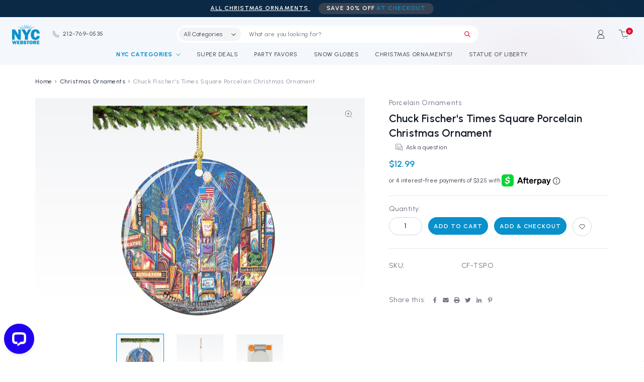

--- FILE ---
content_type: application/javascript; charset=UTF-8
request_url: https://api.livechatinc.com/v3.6/customer/action/get_dynamic_configuration?x-region=us-south1&license_id=14623437&client_id=c5e4f61e1a6c3b1521b541bc5c5a2ac5&url=https%3A%2F%2Fwww.nycwebstore.com%2Fchuck-fischers-times-square-porcelain-christmas-ornament%2F&channel_type=code&implementation_type=BigCommerce&jsonp=__9jybojmu3u
body_size: 209
content:
__9jybojmu3u({"organization_id":"8cb5a42e-92b7-45ba-91c4-db8c08709dfa","livechat_active":true,"livechat":{"group_id":0,"client_limit_exceeded":false,"domain_allowed":true,"config_version":"1309.0.1.44.3.22.5.1.3.1.3.4.1","localization_version":"6bb83031e4f97736cbbada081b074fb6_fb8d7113210ee48638fe20a2e9837f91","language":"en"},"default_widget":"livechat"});